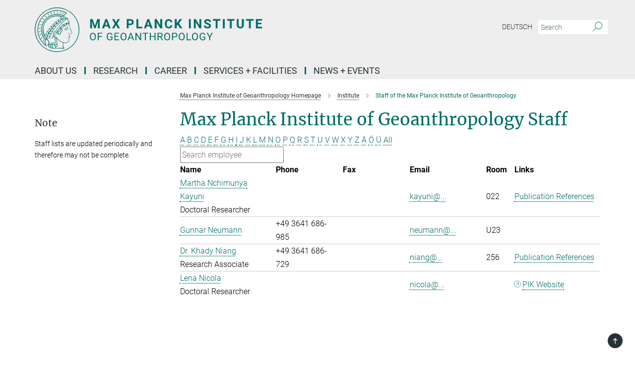

--- FILE ---
content_type: text/html; charset=utf-8
request_url: https://www.gea.mpg.de/30295/staff?letter=N&previous_letter=W
body_size: 14492
content:
<!DOCTYPE html>
<html prefix="og: http://ogp.me/ns#" lang="en">
<head>
  <meta http-equiv="X-UA-Compatible" content="IE=edge">
  <meta content="width=device-width, initial-scale=1.0" name="viewport">
  <meta http-equiv="Content-Type" content="text/html; charset=utf-8"/>
  <title>Staff of the Max Planck Institute of Geoanthropology</title>
  
  <meta name="keywords" content="" /><meta name="description" content="" />
  
  
<meta property="og:title" content="Staff of the Max Planck Institute of Geoanthropology">
<meta property="og:description" content="">
<meta property="og:type" content="website">
<meta property="og:url" content="https://www.gea.mpg.de/30295/staff">
<meta property="og:image" content="https://www.gea.mpg.de/assets/og-logo-281c44f14f2114ed3fe50e666618ff96341055a2f8ce31aa0fd70471a30ca9ed.jpg">


  
  


  <meta name="msapplication-TileColor" content="#fff" />
<meta name="msapplication-square70x70logo" content="/assets/touch-icon-70x70-16c94b19254f9bb0c9f8e8747559f16c0a37fd015be1b4a30d7d1b03ed51f755.png" />
<meta name="msapplication-square150x150logo" content="/assets/touch-icon-150x150-3b1e0a32c3b2d24a1f1f18502efcb8f9e198bf2fc47e73c627d581ffae537142.png" />
<meta name="msapplication-wide310x150logo" content="/assets/touch-icon-310x150-067a0b4236ec2cdc70297273ab6bf1fc2dcf6cc556a62eab064bbfa4f5256461.png" />
<meta name="msapplication-square310x310logo" content="/assets/touch-icon-310x310-d33ffcdc109f9ad965a6892ec61d444da69646747bd88a4ce7fe3d3204c3bf0b.png" />
<link rel="apple-touch-icon" type="image/png" href="/assets/touch-icon-180x180-a3e396f9294afe6618861344bef35fc0075f9631fe80702eb259befcd682a42c.png" sizes="180x180">
<link rel="icon" type="image/png" href="/assets/touch-icon-32x32-143e3880a2e335e870552727a7f643a88be592ac74a53067012b5c0528002367.png" sizes="32x32">

  <link rel="preload" href="/assets/roboto-v20-latin-ext_latin_greek-ext_greek_cyrillic-ext_cyrillic-700-8d2872cf0efbd26ce09519f2ebe27fb09f148125cf65964890cc98562e8d7aa3.woff2" as="font" type="font/woff2" crossorigin="anonymous">
  
  
  
  <script>var ROOT_PATH = '/';var LANGUAGE = 'en';var PATH_TO_CMS = 'https://gea.iedit.mpg.de';var INSTANCE_NAME = 'gea';</script>
  
      <link rel="stylesheet" media="all" href="/assets/responsive_live_green-b4104db02fad82373eaef717c39506fa87036661729168d4cfe06a4e84cae1cb.css" />
    <link rel="stylesheet" media="all" href="/assets/responsive/headerstylesheets/gea-header-12a33a0cbffb246c90ebcec3780cb949edf7964f3df1800f20d93d5a314f4ec5.css" />

<script>
  window.addEventListener("load", function() {
    var linkElement = document.createElement("link");
    linkElement.rel="stylesheet";
    linkElement.href="/assets/katex/katex-4c5cd0d7a0c68fd03f44bf90378c50838ac39ebc09d5f02a7a9169be65ab4d65.css";
    linkElement.media="all";
    document.head.appendChild(linkElement);
  });
</script>


  

  

  <script>
  if(!window.DCLGuard) {
    window.DCLGuard=true;
  }
</script>
<script type="module">
//<![CDATA[
document.body.addEventListener('Base',function(){  (function (global) {
    if (global.MpgApp && global.MpgApp.object) {
      global.MpgApp.object.id = +'30295';
    }
  }(window));
});
/*-=deferred=-*/
//]]>
</script>
  <link rel="canonical" href="https://www.gea.mpg.de/30295/staff" />


  
  <meta name="csrf-param" content="authenticity_token" />
<meta name="csrf-token" content="jhsXATpAakeony_QmlEP8JDlSKB9pyFBuRF6_N33n5zw6IPTwavzk9SaCbO8-NSwS4Q_vn9GSYqBN5kbArkAOA" />
  <meta name="generator" content="JustRelate CX Cloud (www.justrelate.com)" />
  
  
      <link rel="alternate" hreflang="de" href="https://www.gea.mpg.de/64307/staff" />
    <link rel="alternate" hreflang="en" href="https://www.gea.mpg.de/30295/staff" />


  
    <script type="module" >
      window.allHash = { 'manifest':'/assets/manifest-04024382391bb910584145d8113cf35ef376b55d125bb4516cebeb14ce788597','responsive/modules/display_pubman_reference_counter':'/assets/responsive/modules/display_pubman_reference_counter-8150b81b51110bc3ec7a4dc03078feda26b48c0226aee02029ee6cf7d5a3b87e','responsive/modules/video_module':'/assets/responsive/modules/video_module-231e7a8449475283e1c1a0c7348d56fd29107c9b0d141c824f3bd51bb4f71c10','responsive/live/annual_report_overview':'/assets/responsive/live/annual_report_overview-f7e7c3f45d3666234c0259e10c56456d695ae3c2df7a7d60809b7c64ce52b732','responsive/live/annual_review_overview':'/assets/responsive/live/annual_review_overview-49341d85de5d249f2de9b520154d516e9b4390cbf17a523d5731934d3b9089ec','responsive/live/deferred-picture-loader':'/assets/responsive/live/deferred-picture-loader-088fb2b6bedef1b9972192d465bc79afd9cbe81cefd785b8f8698056aa04cf93','responsive/live/employee':'/assets/responsive/live/employee-ac8cd3e48754c26d9eaf9f9965ab06aca171804411f359cbccd54a69e89bc31c','responsive/live/employee_landing_page':'/assets/responsive/live/employee_landing_page-ac8cd3e48754c26d9eaf9f9965ab06aca171804411f359cbccd54a69e89bc31c','responsive/live/employee_search':'/assets/responsive/live/employee_search-47a41df3fc7a7dea603765ad3806515b07efaddd7cf02a8d9038bdce6fa548a1','responsive/live/event_overview':'/assets/responsive/live/event_overview-817c26c3dfe343bed2eddac7dd37b6638da92babec077a826fde45294ed63f3c','responsive/live/gallery_overview':'/assets/responsive/live/gallery_overview-459edb4dec983cc03e8658fafc1f9df7e9d1c78786c31d9864e109a04fde3be7','responsive/live/institute_page':'/assets/responsive/live/institute_page-03ec6d8aaec2eff8a6c1522f54abf44608299523f838fc7d14db1e68d8ec0c7a','responsive/live/institutes_map':'/assets/responsive/live/institutes_map-588c0307e4a797238ba50134c823708bd3d8d640157dc87cf24b592ecdbd874e','responsive/live/job_board':'/assets/responsive/live/job_board-0db2f3e92fdcd350960e469870b9bef95adc9b08e90418d17a0977ae0a9ec8fd','responsive/live/newsroom':'/assets/responsive/live/newsroom-c8be313dabf63d1ee1e51af14f32628f2c0b54a5ef41ce999b8bd024dc64cad2','responsive/live/organigramm':'/assets/responsive/live/organigramm-18444677e2dce6a3c2138ce8d4a01aca7e84b3ea9ffc175b801208634555d8ff','responsive/live/research_page':'/assets/responsive/live/research_page-c8be313dabf63d1ee1e51af14f32628f2c0b54a5ef41ce999b8bd024dc64cad2','responsive/live/science_gallery_overview':'/assets/responsive/live/science_gallery_overview-5c87ac26683fe2f4315159efefa651462b87429147b8f9504423742e6b7f7785','responsive/live/tabcard':'/assets/responsive/live/tabcard-be5f79406a0a3cc678ea330446a0c4edde31069050268b66ce75cfda3592da0d','live/advent_calendar':'/assets/live/advent_calendar-4ef7ec5654db2e7d38c778dc295aec19318d2c1afcbbf6ac4bfc2dde87c57f12','live/employee':'/assets/live/employee-fb8f504a3309f25dbdd8d3cf3d3f55c597964116d5af01a0ba720e7faa186337','live/employee_landing_page':'/assets/live/employee_landing_page-fb8f504a3309f25dbdd8d3cf3d3f55c597964116d5af01a0ba720e7faa186337','live/gallery_overview':'/assets/live/gallery_overview-18a0e0553dd83304038b0c94477d177e23b8b98bff7cb6dd36c7c99bf8082d12','live/podcast_page':'/assets/live/podcast_page-fe7023d277ed2b0b7a3228167181231631915515dcf603a33f35de7f4fd9566f','live/video_page':'/assets/live/video_page-62efab78e58bdfd4531ccfc9fe3601ea90abeb617a6de220c1d09250ba003d37','responsive/mpg_common/live/dropdown_list':'/assets/responsive/mpg_common/live/dropdown_list-71372d52518b3cb50132756313972768fdec1d4fa3ffa38e6655696fe2de5c0b','responsive/mpg_common/live/event_calendar':'/assets/responsive/mpg_common/live/event_calendar-719dd7e7333c7d65af04ddf8e2d244a2646b5f16d0d7f24f75b0bb8c334da6a5','responsive/mpg_common/live/event_registration':'/assets/responsive/mpg_common/live/event_registration-e6771dca098e37c2858ff2b690497f83a2808b6c642e3f4540e8587e1896c84e','responsive/mpg_common/live/expandable':'/assets/responsive/mpg_common/live/expandable-e2143bde3d53151b5ff7279eaab589f3fefb4fd31278ca9064fd6b83b38d5912','responsive/mpg_common/live/gallery_youtube_video':'/assets/responsive/mpg_common/live/gallery_youtube_video-b859711b59a5655b5fa2deb87bd0d137460341c3494a5df957f750c716970382','responsive/mpg_common/live/interactive_table':'/assets/responsive/mpg_common/live/interactive_table-bff65d6297e45592f8608cd64814fc8d23f62cb328a98b482419e4c25a31fdde','responsive/mpg_common/live/intersection-observer':'/assets/responsive/mpg_common/live/intersection-observer-9e55d6cf2aac1d0866ac8588334111b664e643e4e91b10c5cbb42315eb25d974','responsive/mpg_common/live/main_menu':'/assets/responsive/mpg_common/live/main_menu-43966868573e0e775be41cf218e0f15a6399cf3695eb4297bae55004451acada','responsive/mpg_common/live/news_publication_overview':'/assets/responsive/mpg_common/live/news_publication_overview-d1aae55c18bfd7cf46bad48f7392e51fc1b3a3b887bc6312a39e36eaa58936fa','responsive/mpg_common/live/reverse':'/assets/responsive/mpg_common/live/reverse-9d6a32ce7c0f41fbc5249f8919f9c7b76cacd71f216c9e6223c27560acf41c8b','responsive/mpg_common/live/shuffle':'/assets/responsive/mpg_common/live/shuffle-14b053c3d32d46209f0572a91d3240487cd520326247fc2f1c36ea4d3a6035eb','responsive/mpg_common/live/slick_lazyloader':'/assets/responsive/mpg_common/live/slick_lazyloader-ea2704816b84026f362aa3824fcd44450d54dffccb7fca3c853d2f830a5ce412','responsive/mpg_common/live/video':'/assets/responsive/mpg_common/live/video-55b7101b2ac2622a81eba0bdefd94b5c5ddf1476b01f4442c3b1ae855b274dcf','responsive/mpg_common/live/youtube_extension':'/assets/responsive/mpg_common/live/youtube_extension-2b42986b3cae60b7e4153221d501bc0953010efeadda844a2acdc05da907e90f','preview/_pdf_sorting':'/assets/preview/_pdf_sorting-8fa7fd1ef29207b6c9a940e5eca927c26157f93f2a9e78e21de2578e6e06edf0','preview/advent_calendar':'/assets/preview/advent_calendar-4ef7ec5654db2e7d38c778dc295aec19318d2c1afcbbf6ac4bfc2dde87c57f12','preview/annual_review_search':'/assets/preview/annual_review_search-8fa7fd1ef29207b6c9a940e5eca927c26157f93f2a9e78e21de2578e6e06edf0','preview/edit_overlays':'/assets/preview/edit_overlays-cef31afd41d708f542672cc748b72a6b62ed10df9ee0030c11a0892ae937db70','preview/employee':'/assets/preview/employee-fb8f504a3309f25dbdd8d3cf3d3f55c597964116d5af01a0ba720e7faa186337','preview/employee_landing_page':'/assets/preview/employee_landing_page-fb8f504a3309f25dbdd8d3cf3d3f55c597964116d5af01a0ba720e7faa186337','preview/gallery_overview':'/assets/preview/gallery_overview-ca27fbd8e436a0f15e28d60a0a4a5861f7f9817b9cb44cb36ae654ebe03eec2a','preview/lodash':'/assets/preview/lodash-01fbab736a95109fbe4e1857ce7958edc28a78059301871a97ed0459a73f92d2','preview/overlay':'/assets/preview/overlay-4b3006f01cc2a80c44064f57acfdb24229925bbf211ca5a5e202b0be8cd2e66e','preview/overlay_ajax_methods':'/assets/preview/overlay_ajax_methods-0cceedf969995341b0aeb5629069bf5117896d2b053822e99f527e733430de65','preview/pdf_overview':'/assets/preview/pdf_overview-8fa7fd1ef29207b6c9a940e5eca927c26157f93f2a9e78e21de2578e6e06edf0','preview/podcast_page':'/assets/preview/podcast_page-8b696f28fe17c5875ac647a54463d6cf4beda5fa758ba590dd50d4f7d11e02a0','preview/preview':'/assets/preview/preview-7d20d27ffa274bf0336cbf591613fbbffd4fa684d745614240e81e11118b65c2','preview/science_gallery_overview':'/assets/preview/science_gallery_overview-00600feadb223d3b4cb5432a27cc6bee695f2b95225cb9ecf2e9407660ebcc35','preview/video_page':'/assets/preview/video_page-5359db6cf01dcd5736c28abe7e77dabdb4c7caa77184713f32f731d158ced5a8','preview_manifest':'/assets/preview_manifest-04024382391bb910584145d8113cf35ef376b55d125bb4516cebeb14ce788597','editmarker':'/assets/editmarker-b8d0504e39fbfef0acc731ba771c770852ec660f0e5b8990b6d367aefa0d9b9c','live':'/assets/live-4aa8e228b0242df1d2d064070d3be572a1ad3e67fe8c70b092213a5236b38737','print':'/assets/print-08c7a83da7f03ca9674c285c1cc50a85f44241f0bcef84178df198c8e9805c3c','mpg_base':'/assets/mpg_base-161fbafcd07f5fc9b56051e8acd88e712c103faef08a887e51fdcf16814b7446','mpg_fouc':'/assets/mpg_fouc-e8a835d89f91cf9c99be7a651f3ca1d04175934511621130554eef6aa910482c','mpg_amd':'/assets/mpg_amd-7c9ab00ac1b3a8c78cac15f76b6d33ed50bb1347cea217b0848031018ef80c94','mpg_amd_bundle':'/assets/mpg_amd_bundle-932e0d098e1959a6b4654b199e4c02974ab670115222c010a0bcc14756fce071','responsive/friendlycaptcha/widget.module.min':'/assets/responsive/friendlycaptcha/widget.module.min-19cabfb2100ce6916acaa628a50895f333f8ffb6a12387af23054565ee2122f2','responsive/honeybadger.min':'/assets/responsive/honeybadger.min-213763a8258237e8c4d12f0dbd98d8a966023b02f7433c1a05c1bace6ef120ec','responsive_live':'/assets/responsive_live-d4b4a938cbf67a69dc6ba9767c95bb10486874f069e457abc2ad6f53c7126fac','katex/katex':'/assets/katex/katex-ca9d4097b1925d5d729e5c4c7ffcdb44112ba08c53e7183feb26afa6927cc4fd','responsive/tsmodules/cashew':'/assets/responsive/tsmodules/cashew-f2b3a6f988f933937212c2239a5008703225511ab19b4a6d6cbead2e9904ae21','responsive/tsmodules/datahandler':'/assets/responsive/tsmodules/datahandler-18b09253aa824ba684b48d41aea5edb6321851210404bdc3c47922c961181980','responsive/tsmodules/edit-menu':'/assets/responsive/tsmodules/edit-menu-ed8038730fbc4b64d700f28f3ccdcc8c33cc558e1182af3f37b6b4374a3ad3b6','responsive/tsmodules/edit':'/assets/responsive/tsmodules/edit-80ca9b5137f2eeb575e45f3ff1fd611effb73bd27d9f920d5f758c27a4212067','responsive/tsmodules/image-information':'/assets/responsive/tsmodules/image-information-2766379bd0ae7c612169084e5437d5662006eec54acbecba9f83ac8773ac20fa','responsive/tsmodules/languages':'/assets/responsive/tsmodules/languages-33d886fa0f8a758ac8817dfaf505c136d22e86a95988298f3b14cf46c870a586','responsive/tsmodules/menu':'/assets/responsive/tsmodules/menu-dc7cee42b20a68a887e06bb1979d6ecc601ff8dd361b80cc6a8190e33ab7f005','responsive/tsmodules/notify':'/assets/responsive/tsmodules/notify-44b67b61195156d3827af8dfd00797cd327f013dc404720659f2d3da19cf6f77','responsive/tsmodules/virtual-form':'/assets/responsive/tsmodules/virtual-form-31974440dbd9f79534149b9376a63b1f2e0b542abb5ba898e4fbaeef377d66ca' }
    </script>
    <script type="module">
//<![CDATA[
document.body.addEventListener('AMD',function(){    requirejs.config({
      waitSeconds:0,
      paths: allHash
    })
});
/*-=deferred=-*/
//]]>
</script></head>

 <body class="gea employee_list  language-en" id="top">
  
  
  

<header class="navbar hero navigation-on-bottom">

  <div class="container remove-padding header-main-container">


    <div class="navbar-header">
        <a class="navbar-brand mpg-icon mpg-icon-logo language-en language-engreen" aria-label="Logo Max Planck Institute of Geoanthropology, go to homepage" href="/"></a>
    </div>

    <div class="lang-search">
      <div class="collapse navbar-collapse bs-navbar-collapse">
        <ul class="hidden-xs hidden-sm nav navbar-nav navbar-right navbar-meta">
          <li class="language-switcher-links">
            
    <a href="/64307/staff">Deutsch</a>


          </li>
          <li>
            <form class="navbar-form navbar-left search-field hidden-xs" role="search" action="/2996/search-result" accept-charset="UTF-8" method="get">
  <div class="form-group noindex">
    <input class="form-control searchfield"
      name="searchfield"
      placeholder="Search"
      value=""
      type="search"
      aria-label="You did not enter a query."
    />
    <button class="btn btn-default searchbutton" aria-label="Search">
      <i class="mpg-icon mpg-icon-search" role="img" aria-hidden="true"></i>
    </button>
  </div>
</form>
          </li>
          <li>
            
          </li>

        </ul>
      </div>
    </div>


    <div class="navbar-title-wrapper">

      <nav class="navbar navbar-default" aria-label="Main navigation">
        <div class="navbar-header">
          <div class="visible-xs visible-sm">
            <button class="nav-btn navbar-toggle" type="button" data-toggle="collapse" data-target="#main-navigation-container" aria-haspopup="true" aria-expanded="false" aria-label="Main navigation switch">
              <svg width="40" height="40" viewBox="-25 -25 50 50">
                <circle cx="0" cy="0" r="25" fill="none"/>
                <rect class="burgerline-1" x="-15" y="-12" width="30" height="4" fill="black"/>
                <rect class="burgerline-2" x="-15" y="-2" width="30" height="4" fill="black"/>
                <rect class="burgerline-3" x="-15" y="8" width="30" height="4" fill="black"/>
              </svg>
            </button>
          </div>
        </div>

        <div class="collapse navbar-collapse js-navbar-collapse noindex" id="main-navigation-container">

          <div class="mobile-search-pwa-container">
            <div class="mobile-search-container">
              <form class="navbar-form navbar-left search-field visible-sm visible-xs mobile clearfix" role="search" action="/2996/search-result" accept-charset="UTF-8" method="get">
  <div class="form-group noindex">
    <input class="form-control searchfield"
      name="searchfield"
      placeholder="Search"
      value=""
      type="search"
      aria-label="You did not enter a query."
    />
    <button class="btn btn-default searchbutton" aria-label="Search">
      <i class="mpg-icon mpg-icon-search" role="img" aria-hidden="true"></i>
    </button>
  </div>
</form>
            </div>
              
          </div>

          
            <ul class="nav navbar-nav col-xs-12" id="main_nav" data-timestamp="2026-01-16T11:41:35.156Z">
<li class="dropdown mega-dropdown clearfix" tabindex="0" data-positioning="3">
<a class="main-navi-item dropdown-toggle undefined" id="Root-en.0">About Us<span class="arrow-dock"></span></a><a class="dropdown-toggle visible-xs visible-sm" data-no-bs-toggle="dropdown" role="button" aria-expanded="false" aria-controls="flyout-Root-en.0"><span class="mpg-icon mpg-icon-down2"></span></a><ul id="flyout-Root-en.0" class="col-xs-12 dropdown-menu  mega-dropdown-menu row">
<li class="col-xs-12 col-sm-4 menu-column"><ul class="main"><li class="dropdown-title">
<a id="Root-en.0.0.0">Institute</a><ul>
<li><a href="/7481/max-planck-institute-of-geoanthropology-profile" id="Root-en.0.0.0.0">Profile</a></li>
<li><a href="/3056/contact" id="Root-en.0.0.0.1">Contact</a></li>
</ul>
</li></ul></li>
<li class="col-xs-12 col-sm-4 menu-column"><ul class="main"><li class="dropdown-title">
<a id="Root-en.0.1.0">People</a><ul>
<li><a href="/30295/staff" id="Root-en.0.1.0.0">Staff</a></li>
<li><a href="/7555/management" id="Root-en.0.1.0.1">Management</a></li>
</ul>
</li></ul></li>
<li class="col-xs-12 col-sm-4 menu-column"><ul class="main"><li class="dropdown-title">
<a id="Root-en.0.2.0">Scientific Network</a><ul>
<li><a href="/22998/the-water-city" id="Root-en.0.2.0.0">The Water City</a></li>
<li><a href="/182470/susmax" id="Root-en.0.2.0.1">SusMax</a></li>
</ul>
</li></ul></li>
</ul>
</li>
<li class="dropdown mega-dropdown clearfix" tabindex="0" data-positioning="3">
<a class="main-navi-item dropdown-toggle undefined" id="Root-en.1">Research<span class="arrow-dock"></span></a><a class="dropdown-toggle visible-xs visible-sm" data-no-bs-toggle="dropdown" role="button" aria-expanded="false" aria-controls="flyout-Root-en.1"><span class="mpg-icon mpg-icon-down2"></span></a><ul id="flyout-Root-en.1" class="col-xs-12 dropdown-menu  mega-dropdown-menu row">
<li class="col-xs-12 col-sm-4 menu-column"><ul class="main">
<li class="dropdown-title">
<a id="Root-en.1.0.0">Departments</a><ul>
<li><a href="/7775/dt" id="Root-en.1.0.0.0">Structural Changes of the Technosphere</a></li>
<li><a href="/18505/des" id="Root-en.1.0.0.1">Integrative Earth System Science</a></li>
<li><a href="/114175/dlu" id="Root-en.1.0.0.2">Coevolution of Land Use and Urbanisation</a></li>
</ul>
</li>
<li class="dropdown-title">
<a id="Root-en.1.0.1">Publications</a><ul>
<li><a href="/7858/publications" id="Root-en.1.0.1.0">All Publications</a></li>
<li><a href="/7870/working-papers" id="Root-en.1.0.1.1">Working Papers</a></li>
</ul>
</li>
</ul></li>
<li class="col-xs-12 col-sm-4 menu-column"><ul class="main">
<li class="dropdown-title">
<a href="/23009/geoanthropology-core-research-themes" id="Root-en.1.1.0">Central Research themes</a><ul>
<li><a href="/43352/anthropocene-biosphere" id="Root-en.1.1.0.0">Anthropocene Biosphere</a></li>
<li><a href="/23020/anthropocene-engine" id="Root-en.1.1.0.1">Anthropocene Engine</a></li>
<li><a href="/23053/extreme-events-and-shocks" id="Root-en.1.1.0.2">Extreme Events and Shocks</a></li>
<li><a href="/23086/great-acceleration-observatory" id="Root-en.1.1.0.3">Great Acceleration Observatory</a></li>
<li><a href="/23042/land-use-change-regenerative-practices" id="Root-en.1.1.0.4">Land Use Change and Regenerative Practices</a></li>
<li><a href="/23075/technosphere-complex-system" id="Root-en.1.1.0.5">The Technosphere as a Complex System</a></li>
<li><a href="/23031/tipping-points" id="Root-en.1.1.0.6">Tipping Points</a></li>
<li><a href="/23064/transformation-of-collective-behaviors-and-decisions" id="Root-en.1.1.0.7">Transformation of Collective Behaviors</a></li>
</ul>
</li>
<li class="dropdown-title">
<a id="Root-en.1.1.1">Additional</a><ul><li><a href="/7847/da" id="Root-en.1.1.1.0">Archaeology</a></li></ul>
</li>
</ul></li>
<li class="col-xs-12 col-sm-4 menu-column"><ul class="main">
<li class="dropdown-title">
<a id="Root-en.1.2.0">Max Planck Research Groups</a><ul>
<li><a href="/14015/domestication-and-anthropogenic-evolution" id="Root-en.1.2.0.0">Domestication and Anthropogenic Evolution</a></li>
<li><a href="/15613/human-palaeosystems" id="Root-en.1.2.0.1">Human Palaeosystems</a></li>
<li><a href="/16299/language-and-the-anthropocene" id="Root-en.1.2.0.2">Language and the Anthropocene</a></li>
<li><a href="/18055/ps-h" id="Root-en.1.2.0.3">Palaeo Science &amp; History</a></li>
<li><a href="/tide" id="Root-en.1.2.0.4">Transmission, Infection, Diversification &amp; Evolution</a></li>
</ul>
</li>
<li class="dropdown-title">
<a id="Root-en.1.2.1">Third-Party Funded Projects</a><ul>
<li><a href="/13273/dogstudies" id="Root-en.1.2.1.0">DogStudies</a></li>
<li><a href="/163232/fedd" id="Root-en.1.2.1.1">Fruits of Eurasia: Domestication and Dispersal</a></li>
<li><a href="/15841/islandlab" id="Root-en.1.2.1.2">IslandLab</a></li>
<li><a href="/124657/lastjourney" id="Root-en.1.2.1.3">LastJourney</a></li>
</ul>
</li>
</ul></li>
</ul>
</li>
<li class="dropdown mega-dropdown clearfix" tabindex="0" data-positioning="3">
<a class="main-navi-item dropdown-toggle undefined" id="Root-en.2">Career<span class="arrow-dock"></span></a><a class="dropdown-toggle visible-xs visible-sm" data-no-bs-toggle="dropdown" role="button" aria-expanded="false" aria-controls="flyout-Root-en.2"><span class="mpg-icon mpg-icon-down2"></span></a><ul id="flyout-Root-en.2" class="col-xs-12 dropdown-menu  mega-dropdown-menu row">
<li class="col-xs-12 col-sm-4 menu-column"><ul class="main"><li class="dropdown-title">
<a id="Root-en.2.0.0">Working at the MPI</a><ul>
<li><a href="/12033/job-offers" id="Root-en.2.0.0.0">Job Board</a></li>
<li><a href="/8370/international-office" id="Root-en.2.0.0.1">International Office</a></li>
</ul>
</li></ul></li>
<li class="col-xs-12 col-sm-4 menu-column"><ul class="main"><li class="dropdown-title">
<a id="Root-en.2.1.0">PhD and Postdoc Coordination</a><ul><li><a href="/118412/imprs-moda" id="Root-en.2.1.0.0">International Max Planck Research School</a></li></ul>
</li></ul></li>
<li class="col-xs-12 col-sm-4 menu-column"><ul class="main"><li class="dropdown-title">
<a id="Root-en.2.2.0">Working at the Society</a><ul>
<li><a class="external" href="https://www.mpg.de/en/faqs" target="_blank" id="Root-en.2.2.0.0">First Steps to Max Planck</a></li>
<li><a class="external" href="https://www.mpg.de/career" target="_blank" id="Root-en.2.2.0.1">Careers in the MPG</a></li>
</ul>
</li></ul></li>
</ul>
</li>
<li class="dropdown mega-dropdown clearfix" tabindex="0" data-positioning="2">
<a class="main-navi-item dropdown-toggle undefined" id="Root-en.3">Services + Facilities<span class="arrow-dock"></span></a><a class="dropdown-toggle visible-xs visible-sm" data-no-bs-toggle="dropdown" role="button" aria-expanded="false" aria-controls="flyout-Root-en.3"><span class="mpg-icon mpg-icon-down2"></span></a><ul id="flyout-Root-en.3" class="col-xs-12 dropdown-menu  mega-dropdown-menu row">
<li class="col-xs-12 col-sm-4 menu-column"><ul class="main"><li class="dropdown-title">
<a id="Root-en.3.0.0">Shared Facilities</a><ul>
<li><a href="/141598/labs1" id="Root-en.3.0.0.0">Laboratories and Fieldwork</a></li>
<li><a href="/44514/high-performance-computing" id="Root-en.3.0.0.1">High Performance Computing</a></li>
<li><a href="/44525/data-center" id="Root-en.3.0.0.2">Data Center</a></li>
</ul>
</li></ul></li>
<li class="col-xs-12 col-sm-4 menu-column"><ul class="main"><li class="dropdown-title">
<a id="Root-en.3.1.0">Shared Service Groups</a><ul>
<li><a href="/8538/administration" id="Root-en.3.1.0.0">Administration</a></li>
<li><a href="/29547/it" id="Root-en.3.1.0.1">IT</a></li>
<li><a href="/167063/ops" id="Root-en.3.1.0.2">Outreach, Policy and Sustainability</a></li>
<li><a href="/8049/scientific-services" id="Root-en.3.1.0.3">Scientific Services</a></li>
</ul>
</li></ul></li>
</ul>
</li>
<li class="dropdown mega-dropdown clearfix" tabindex="0" data-positioning="3">
<a class="main-navi-item dropdown-toggle undefined" id="Root-en.4">News + Events<span class="arrow-dock"></span></a><a class="dropdown-toggle visible-xs visible-sm" data-no-bs-toggle="dropdown" role="button" aria-expanded="false" aria-controls="flyout-Root-en.4"><span class="mpg-icon mpg-icon-down2"></span></a><ul id="flyout-Root-en.4" class="col-xs-12 dropdown-menu  mega-dropdown-menu row">
<li class="col-xs-12 col-sm-4 menu-column"><ul class="main"><li class="dropdown-title">
<a id="Root-en.4.0.0">News From MPI GEA</a><ul><li><a href="/7899/news" id="Root-en.4.0.0.0">Updates and Press Releases</a></li></ul>
</li></ul></li>
<li class="col-xs-12 col-sm-4 menu-column"><ul class="main"><li class="dropdown-title">
<a id="Root-en.4.1.0">Media Coverage</a><ul>
<li><a href="/8627/in-the-media" id="Root-en.4.1.0.0">MPI GEA in the Media</a></li>
<li><a href="/18552/video-and-audio" id="Root-en.4.1.0.1">Multimedia</a></li>
</ul>
</li></ul></li>
<li class="col-xs-12 col-sm-4 menu-column"><ul class="main"><li class="dropdown-title">
<a id="Root-en.4.2.0">Events</a><ul><li><a href="/7994/events" id="Root-en.4.2.0.0">Events and Seminars</a></li></ul>
</li></ul></li>
</ul>
</li>
</ul>

          <div class="text-center language-switcher visible-xs visible-sm">
            
    <a href="/64307/staff">Deutsch</a>


          </div>
        </div>
      </nav>
    </div>
  </div>
</header>

<header class="container-full-width visible-print-block">
  <div class="container">
    <div class="row">
      <div class="col-xs-12">
        <div class="content">
              <span class="mpg-icon mpg-icon-logo custom-print-header language-en">
                Max Planck Institute of Geoanthropology
              </span>
        </div>
      </div>
    </div>
  </div>
</header>

<script type="module">
//<![CDATA[
document.body.addEventListener('Base',function(){  var mainMenu;
  if(typeof MpgCommon != "undefined") {
    mainMenu = new MpgCommon.MainMenu();
  }
});
/*-=deferred=-*/
//]]>
</script>
  
  <div id="page_content">
    <div class="container content-wrapper">
  <div class="row">
    <main>
      <article class="col-md-9 col-md-push-3">
        <div class="content py-0">
          <div class="noindex">
  <nav class="hidden-print" aria-label="breadcrumb">
    <ol class="breadcrumb clearfix" vocab="http://schema.org/" typeof="BreadcrumbList">

          <li class="breadcrumb-item" property="itemListElement" typeof="ListItem">
            <a property="item"
               typeof="WebPage"
               href="/"
               class=""
               title="">
              <span property="name">Max Planck Institute of Geoanthropology Homepage</span>
            </a>
            <meta property="position" content="1">
          </li>
          <li class="breadcrumb-item" property="itemListElement" typeof="ListItem">
            <a property="item"
               typeof="WebPage"
               href="/7470/institute"
               class=""
               title="">
              <span property="name">Institute</span>
            </a>
            <meta property="position" content="2">
          </li>
      <li class="breadcrumb-item active" property="itemListElement" typeof="ListItem" aria-current="page">
        <span property="name">Staff of the Max Planck Institute of Geoanthropology</span>
        <meta property="position" content="3">
      </li>
    </ol>
  </nav>
</div>


        </div>
        

    <h1 class="page-titledesc">Max Planck Institute of Geoanthropology Staff</h1>
    <div class="meta-information">
      
    </div>
    <div class="employee_list">
        <div class="search_letters">
          <div class="dotted_line"></div>

          <div class="letters_with_sidebar letters"><a class="" href="/30295/staff?letter=A&amp;previous_letter=N">A</a> <a class="" href="/30295/staff?letter=B&amp;previous_letter=N">B</a> <a class="" href="/30295/staff?letter=C&amp;previous_letter=N">C</a> <a class="" href="/30295/staff?letter=D&amp;previous_letter=N">D</a> <a class="" href="/30295/staff?letter=E&amp;previous_letter=N">E</a> <a class="" href="/30295/staff?letter=F&amp;previous_letter=N">F</a> <a class="" href="/30295/staff?letter=G&amp;previous_letter=N">G</a> <a class="" href="/30295/staff?letter=H&amp;previous_letter=N">H</a> <a class="" href="/30295/staff?letter=I&amp;previous_letter=N">I</a> <a class="" href="/30295/staff?letter=J&amp;previous_letter=N">J</a> <a class="" href="/30295/staff?letter=K&amp;previous_letter=N">K</a> <a class="" href="/30295/staff?letter=L&amp;previous_letter=N">L</a> <a class="" href="/30295/staff?letter=M&amp;previous_letter=N">M</a> <a class="current" href="/30295/staff?letter=N&amp;previous_letter=N">N</a> <a class="" href="/30295/staff?letter=O&amp;previous_letter=N">O</a> <a class="" href="/30295/staff?letter=P&amp;previous_letter=N">P</a> <a class="" href="/30295/staff?letter=Q&amp;previous_letter=N">Q</a> <a class="" href="/30295/staff?letter=R&amp;previous_letter=N">R</a> <a class="" href="/30295/staff?letter=S&amp;previous_letter=N">S</a> <a class="" href="/30295/staff?letter=T&amp;previous_letter=N">T</a> <a class="" href="/30295/staff?letter=U&amp;previous_letter=N">U</a> <a class="" href="/30295/staff?letter=V&amp;previous_letter=N">V</a> <a class="" href="/30295/staff?letter=W&amp;previous_letter=N">W</a> <a class="" href="/30295/staff?letter=X&amp;previous_letter=N">X</a> <a class="" href="/30295/staff?letter=Y&amp;previous_letter=N">Y</a> <a class="" href="/30295/staff?letter=Z&amp;previous_letter=N">Z</a> <a class="" href="/30295/staff?letter=%C3%84&amp;previous_letter=N">Ä</a> <a class="" href="/30295/staff?letter=%C3%96&amp;previous_letter=N">Ö</a> <a class="" href="/30295/staff?letter=%C3%9C&amp;previous_letter=N">Ü</a> <a class=" all" href="/30295/staff?letter=All&amp;previous_letter=N">All</a></div>

          <div class="search">
            <form action="/30295/staff" accept-charset="UTF-8" method="post"><input type="hidden" name="authenticity_token" value="285tsbrq3tWVyvP_2ngNWoCfJB0rHLd3l2865bUczhpzplHfYy3QlAR8f_pmysz4xLQ9h7cYSGsQrApcpD-R2Q" autocomplete="off" />
              <input type="text" name="search" id="search" value="" class="text_input default_text" title="Search employee" placeholder="Search employee" />
</form>          </div>

          <div class="dotted_line"></div>
        </div>

        <div class="content">
          <div>
            
          </div>

          <table class="table_without_sidebar dataTable" data-length="20" data-show-filter="false"><thead><tr><th class="name first" data-column="name">Name</th><th class="phone" data-column="phone">Phone</th><th class="fax" data-column="fax">Fax</th><th class="email" data-column="email">Email</th><th class="room" data-column="room">Room</th><th class="links last" data-column="links">Links</th></tr><tr><td colspan="6"></td></tr></thead><tbody><tr class="last"><td class="name first"><a title="More information about Martha Nchimunya Kayuni" href="/person/113314/30295"><span class="icon link_like_text employee_name">Martha Nchimunya Kayuni</span></a><div class="position">Doctoral Researcher</div></td><td class="phone"></td><td class="fax"></td><td class="email"><a data-indirect-mail="true" href="mailto:b7d656106d1261ff4530e1663777a02f1a">kayuni@...</a></td><td class="room">022</td><td class="links last"><a class="links_curriculum" rel="nofollow" href="/publication-search/30295?person=https%3A%2F%2Fpure.mpg.de%2Fcone%2Fpersons%2Fresource%2Fpersons314489">Publication References</a></td></tr><tr class="last"><td class="name first"><a title="More information about Gunnar Neumann" href="/person/123803/30295"><span class="icon link_like_text employee_name">Gunnar Neumann</span></a><div class="position"></div></td><td class="phone"><ul class="no_list_icon"><li>+49 3641 686-985</li></ul></td><td class="fax"></td><td class="email"><a data-indirect-mail="true" href="mailto:b2d25a0862154fd84734ae252a60e9651b67">neumann@...</a></td><td class="room">U23</td><td class="links last"></td></tr><tr class="last"><td class="name first"><a title="More information about Dr. Khady Niang" href="/person/123107/30295"><span class="icon link_like_text employee_name">Dr. Khady Niang</span></a><div class="position">Research Associate</div></td><td class="phone"><ul class="no_list_icon"><li>+49 3641 686-729</li></ul></td><td class="fax"></td><td class="email"><a data-indirect-mail="true" href="mailto:b2de4e0b643b46fd417fa27b203eea2e">niang@...</a></td><td class="room">256</td><td class="links last"><a class="links_curriculum" rel="nofollow" href="/publication-search/30295?person=https%3A%2F%2Fpure.mpg.de%2Fcone%2Fpersons%2Fresource%2Fpersons289726">Publication References</a></td></tr><tr class="last"><td class="name first"><a title="More information about Lena Nicola" href="/person/144409/30295"><span class="icon link_like_text employee_name">Lena Nicola</span></a><div class="position">Doctoral Researcher</div></td><td class="phone"></td><td class="fax"></td><td class="email"><a data-indirect-mail="true" href="mailto:b2de4c0a6f1a61ff4530e1663777a02f1a">nicola@...</a></td><td class="room"></td><td class="links last"><a class="external" target="_blank" href="https://www.pik-potsdam.de/members/lenicola">PIK Website</a> </td></tr></tbody></table>


        </div>
    </div>





      </article>
    </main>
    <aside class="sidebar">

  <div class="col-md-3 col-md-pull-9">
    <div class="sidebar-slider">
      <div class="side-nav-scroller">
        
      </div>
    </div>
    
    
<div class="group-extension">
  <div class="h3" role="button" aria-expanded="false" id="group_button_content_right_0" aria-controls="group_region_content_right_0">
    Note
    <i class="mpg-icon mpg-icon-down2"></i>
</div>  <div class="wrapper-mobile" role="region" id="group_region_content_right_0" aria-labelledby="group_button_content_right_0"><div class="text_block text-block-extension">Staff lists are updated periodically and therefore may not be complete.</div>
</div>
</div>


  </div>
</aside>



  </div>
</div>

  </div>
  <div class="footer-wrap noindex">
  <footer class="container-full-width green footer trngl-footer hidden-print">
      <svg viewbox="0 0 1 1" style="width:100%; height:4em; overflow:visible" preserveAspectRatio="none">
        <path class="footer-triangle" d="M 0 1 L 1 0 L 1 1.1 L 0 1.1" fill="none"/>
      </svg>
    <div class="container invert">
      <div class="row">
        <div class="to-top-dummy"></div>
          <a id="to-top-button" class="to-top" href="#top">Top</a>
          <div class="col-md-12 columns-quicklinks-container">
            
                <div class="footer-focus">
  <h4 class="h3 footer-link-header" tabindex="0" aria-haspopup="true" aria-expanded="false">Quick Links <i class="mpg-icon mpg-icon-down2"></i></h4>
  <ul class="footer-links">
    <li><a class="" href="/12033/job-offers">Job Offers</a> </li>
    <li><a class="" href="/8370/international-office">Information for Guests</a> </li>
    <li><a class="" href="/8150/library">Library</a> </li>
  </ul>
</div>

                <div class="footer-focus">
  <h4 class="h3 footer-link-header" tabindex="0" aria-haspopup="true" aria-expanded="false">Quick Links for Staff <i class="mpg-icon mpg-icon-down2"></i></h4>
  <ul class="footer-links">
    <li><a class="external" href="https://intranet.gea.mpg.de/en_GB/">Intranet</a> </li>
    <li><a class="external" href="https://email.gwdg.de">Webmail</a> </li>
    <li><a class="external" href="https://shh-cloud.gnz.mpg.de/">Nextcloud</a> </li>
    <li><a class="external" href="https://ezproxy.gea.mpg.de/login">Travel Magic</a> </li>
  </ul>
</div>

                
                

            
              <div class="col-xs-12 col-md-4">
  <ul class="quicklinks">
      <li><a target="_self" class="btn btn-primary" href="https://twitter.com/MPI_GEA">x</a></li>
      <li><a target="_self" class="btn btn-primary" href="/8370/international-office">Directions</a></li>
      <li><a target="_self" class="btn btn-primary" href="https://www.facebook.com/gea.mpg.de">Facebook</a></li>
      <li><a target="_self" class="btn btn-primary" href="/7555/management">Contact</a></li>
      <li><a target="_self" class="btn btn-primary" href="https://www.instagram.com/mpi_gea/">Instagram</a></li>
      <li><a target="_self" class="btn btn-primary" href="https://www.mpg.de/en">Max Planck Society</a></li>
      <li >
  <a class="btn btn-primary" href="/3092/selfservice_page">Self Service</a>
</li>

  </ul>
</div>



          </div>
      </div>
    </div>
  </footer>
  <footer class="container-full-width darkgreen institute-subfooter hidden-print">
  <div class="container space-between invert">
      <div class="logo">
            <a target="_blank" href="https://www.mpg.de/en">
              <div class="mpg-icon mpg-icon-logo"></div>
</a>            <a target="_blank" href="https://www.mpg.de/en">
              <div class="copyright-text copyright-text-upper">
                <span class="">Max-Planck-Gesellschaft</span>
              </div>
</a>
      </div>

      <div class="links">
  <ul>
    
      <li><a target="_self" href="/imprint">Imprint</a></li><li><a target="_self" href="/privacy-policy">Privacy Policy</a></li><li><a target="_self" href="/160405/declaration-on-accessibility">Accessibility</a></li>
  </ul>
</div>


      <div class="copyright">
        <div class="copyright-sign">
          ©
        </div>
        <p class="copyright-text copyright-text-right">2026, Max-Planck-Gesellschaft</p>
      </div>
    </div>
</footer>

  <footer class="container-full-width visible-print-block">
    <div class="container">
      <div class="row">
        <div class="col-xs-12">
          <div class="content">
            <p>© 2003-2026, Max-Planck-Gesellschaft</p>
          </div>
        </div>
      </div>
    </div>
  </footer>
</div>
<div class="visible-print print-footer">
  <div class="print-footer-button print-webview-toggle">
    Web-View
  </div>
  <div class="print-footer-button print-page">
    Print Page
  </div>
  <div class="print-footer-button">
    <a target="mpg_print_window" class="print-footer-button print-open-window" rel="nofollow" href="/30295/staff?print=yes">Open in new window</a>
  </div>


  <span class="print-estimate-label">
    Estimated DIN-A4 page-width
  </span>
</div>


  
<div id="go_to_live" class="hidden-print noindex"><a class="infobox_link" target="_blank" title="https://gea.iedit.mpg.de/30295/staff" rel="nofollow" href="https://gea.iedit.mpg.de/30295/staff">Go to Editor View</a></div>

    <script type="module">
//<![CDATA[
document.body.addEventListener('AMD',function(){      amdRequest()
});
/*-=deferred=-*/
//]]>
</script>  <script>
    if (false) {
      linkElement = document.createElement("link");
      linkElement.rel = "stylesheet";
      linkElement.href ="/assets/fonts-special-char-7274d8a728aace1da7f15ed582e09518d08e137c9df0990d5bf76c594f23be2d.css";
      linkElement.media = "all";

      document.head.appendChild(linkElement);
    }
  </script>
  <script type="module">
    window.addEventListener('DOMContentLoaded', (event) => {
      var loadingChain = [
        {
          name:"Base",
          script:"/assets/mpg_base-161fbafcd07f5fc9b56051e8acd88e712c103faef08a887e51fdcf16814b7446.js"
        },
        {
          name:"Fouc",
          script:"/assets/mpg_fouc-e8a835d89f91cf9c99be7a651f3ca1d04175934511621130554eef6aa910482c.js"
        }
      ];

      loadingChain = loadingChain.concat(window.additionalDependencies || []);

      loadingChain.push(
        {
          name:"AMD",
          script:"/assets/mpg_amd-7c9ab00ac1b3a8c78cac15f76b6d33ed50bb1347cea217b0848031018ef80c94.js"
        },
      );


      var loadNext = function () {
        if (loadingChain.length == 0 ) {
          window.loadingChainProcessed = true;
          return;
        };
        var nextScript = loadingChain.shift();

        var scriptElement = document.createElement("script");
        scriptElement.src=nextScript.script;
        scriptElement.setAttribute("defer","");
        scriptElement.onload=function(){
          document.body.dispatchEvent(new CustomEvent(nextScript.name));
          loadNext();
        }
        document.head.appendChild(scriptElement);
      };
      loadNext();

    });


  </script>
  
  
<!-- START Matomo tracking code -->

<!-- For privacy details see https://www.mpg.de/datenschutzhinweis or https://www.mpg.de/privacy-policy -->

<script type='module'>
  (function(){
      var s, d = document, e = d.createElement('script');
      e.type = 'text/javascript';
      e.src = '//statistik.mpg.de/api.js';
      e.async = true;
      e.onload = function () {
      try {
             var p = Piwik.getTracker('//statistik.mpg.de/api', 194);
             p.setCustomDimension(1, "en");
             p.setCustomDimension(3, "en");
             p.trackPageView();
             p.enableLinkTracking();
         } catch (e) {}
      };
      s = d.getElementsByTagName('script')[0]; s.parentNode.insertBefore(e, s);
  })();
</script><noscript><p><img src='//statistik.mpg.de/api?idsite=601&rec=1' style='border:0' alt=''/></p></noscript>
<!-- END Matomo tracking code  -->


  
</body>
</html>
